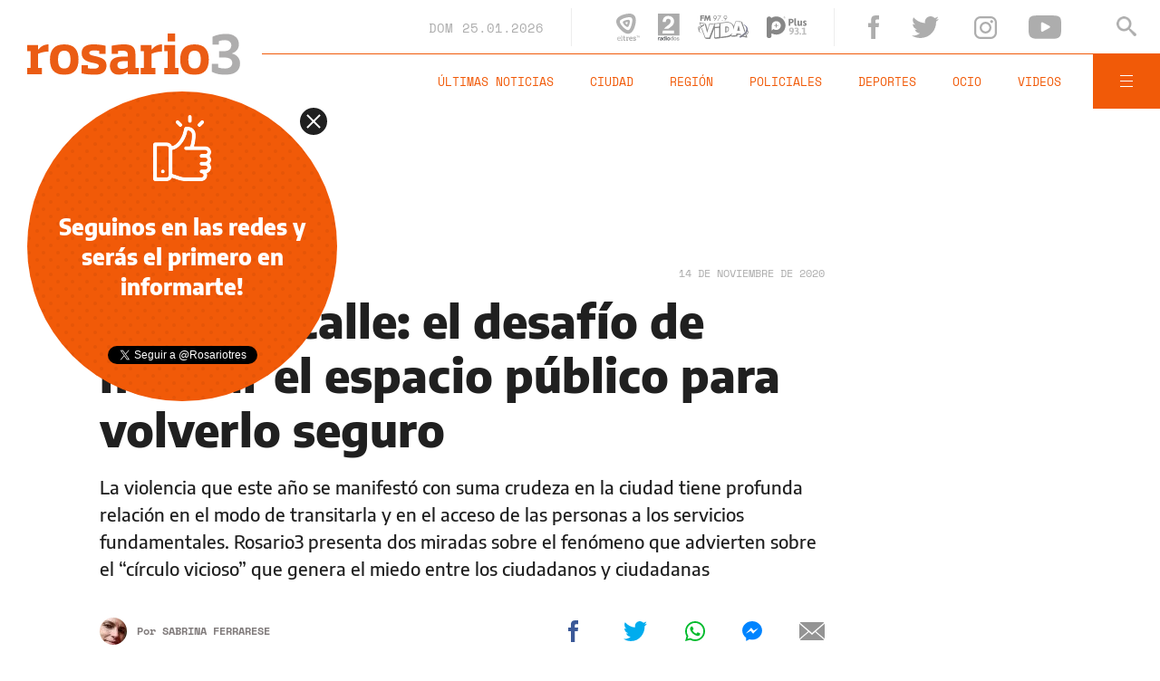

--- FILE ---
content_type: text/html;charset=UTF-8
request_url: https://www.rosario3.com/ajax/api-infoclima-local.html
body_size: 484
content:



<?xml version="1.0" encoding="ISO-8859-1"?>
<Pronostico>
<ciudad>Rosario</ciudad><hoy><ultactualizacion>1769306400</ultactualizacion><descripcion> </descripcion><estadoIcono>2</estadoIcono><estadoDetalle>Nublado Parcial</estadoDetalle><temperatura>24.2</temperatura><humedad>45</humedad><presion>1009.0</presion><uv>12.7</uv><sensacionTermica>25</sensacionTermica><solSale>6:19</solSale><solPone>20:04</solPone><luna2>Luna Creciente</luna2><luna3>18/01</luna3><luna4>01/02</luna4></hoy><hora1><hora>1769317200</hora><estadoIcono>2</estadoIcono><estadoDescripcion>Nublado Parcial</estadoDescripcion><temperatura>26</temperatura><humedad>67</humedad></hora1><hora2><hora>1769331600</hora><estadoIcono>3</estadoIcono><estadoDescripcion>Nublado</estadoDescripcion><temperatura>24</temperatura><humedad>53</humedad></hora2><hora3><hora>1769346000</hora><estadoIcono>3</estadoIcono><estadoDescripcion>Nublado</estadoDescripcion><temperatura>28</temperatura><humedad>43</humedad></hora3><hora4><hora>1769360400</hora><estadoIcono>2</estadoIcono><estadoDescripcion>Nublado Parcial</estadoDescripcion><temperatura>34</temperatura><humedad>32</humedad></hora4> <pronostico1><dia>1769299200</dia><maxima>33</maxima><minima>25</minima><estadoIcono>2</estadoIcono><estadoDescripcion>Nublado Parcial</estadoDescripcion><humedad>31</humedad><uv>12.7</uv><solsale>6:19</solsale><solpone>20:04</solpone><lunasale>14:13</lunasale><lunapone></lunapone></pronostico1><pronostico2><dia>1769385600</dia><maxima>33</maxima><minima>24</minima><estadoIcono>3</estadoIcono><estadoDescripcion>Nublado</estadoDescripcion><humedad>28</humedad><uv>13.8</uv><solsale>6:19</solsale><solpone>20:04</solpone><lunasale>15:25</lunasale><lunapone>12:37</lunapone></pronostico2><pronostico3><dia>1769472000</dia><maxima>29</maxima><minima>25</minima><estadoIcono>5</estadoIcono><estadoDescripcion>Lluvia</estadoDescripcion><humedad>40</humedad><uv>13.9</uv><solsale>6:19</solsale><solpone>20:04</solpone><lunasale>16:36</lunasale><lunapone>1:24</lunapone></pronostico3><pronostico4><dia>1769558400</dia><maxima>29</maxima><minima>21</minima><estadoIcono>1</estadoIcono><estadoDescripcion>Despejado</estadoDescripcion><humedad>39</humedad><uv>13.1</uv><solsale>6:19</solsale><solpone>20:04</solpone><lunasale>17:44</lunasale><lunapone>2:19</lunapone></pronostico4><pronostico5><dia>1769644800</dia><maxima>32</maxima><minima>23</minima><estadoIcono>1</estadoIcono><estadoDescripcion>Despejado</estadoDescripcion><humedad>56</humedad><uv>13</uv><solsale>6:19</solsale><solpone>20:04</solpone><lunasale>18:43</lunasale><lunapone>3:25</lunapone></pronostico5>         </Pronostico>



--- FILE ---
content_type: text/html; charset=utf-8
request_url: https://www.google.com/recaptcha/api2/aframe
body_size: 266
content:
<!DOCTYPE HTML><html><head><meta http-equiv="content-type" content="text/html; charset=UTF-8"></head><body><script nonce="aFYiboNKNmwlycB8YLrRwQ">/** Anti-fraud and anti-abuse applications only. See google.com/recaptcha */ try{var clients={'sodar':'https://pagead2.googlesyndication.com/pagead/sodar?'};window.addEventListener("message",function(a){try{if(a.source===window.parent){var b=JSON.parse(a.data);var c=clients[b['id']];if(c){var d=document.createElement('img');d.src=c+b['params']+'&rc='+(localStorage.getItem("rc::a")?sessionStorage.getItem("rc::b"):"");window.document.body.appendChild(d);sessionStorage.setItem("rc::e",parseInt(sessionStorage.getItem("rc::e")||0)+1);localStorage.setItem("rc::h",'1769320867848');}}}catch(b){}});window.parent.postMessage("_grecaptcha_ready", "*");}catch(b){}</script></body></html>

--- FILE ---
content_type: application/javascript; charset=utf-8
request_url: https://fundingchoicesmessages.google.com/f/AGSKWxXy6nK5OnXX8BEeUM2PIlcu3aDQuUyIFBjlrAHhZrocGEaF1Jw2PeyARaOsMrOyS0ZI5o2xIfN459XbszNSV1YRtb-s9lZ-btm6MdBUYg0DpcATGddtVl2IuZD_DI1H1EqZFBeHllkKR81g9OgSX3IBUWTPQYi0YKZ9IdI4BNiK8O6WHoQaV-jCl7W_/__ads_partner.+adverts//160x600partner._370x270./exitpopup.
body_size: -1288
content:
window['36963d92-60e9-4dad-8583-2018f43af10f'] = true;